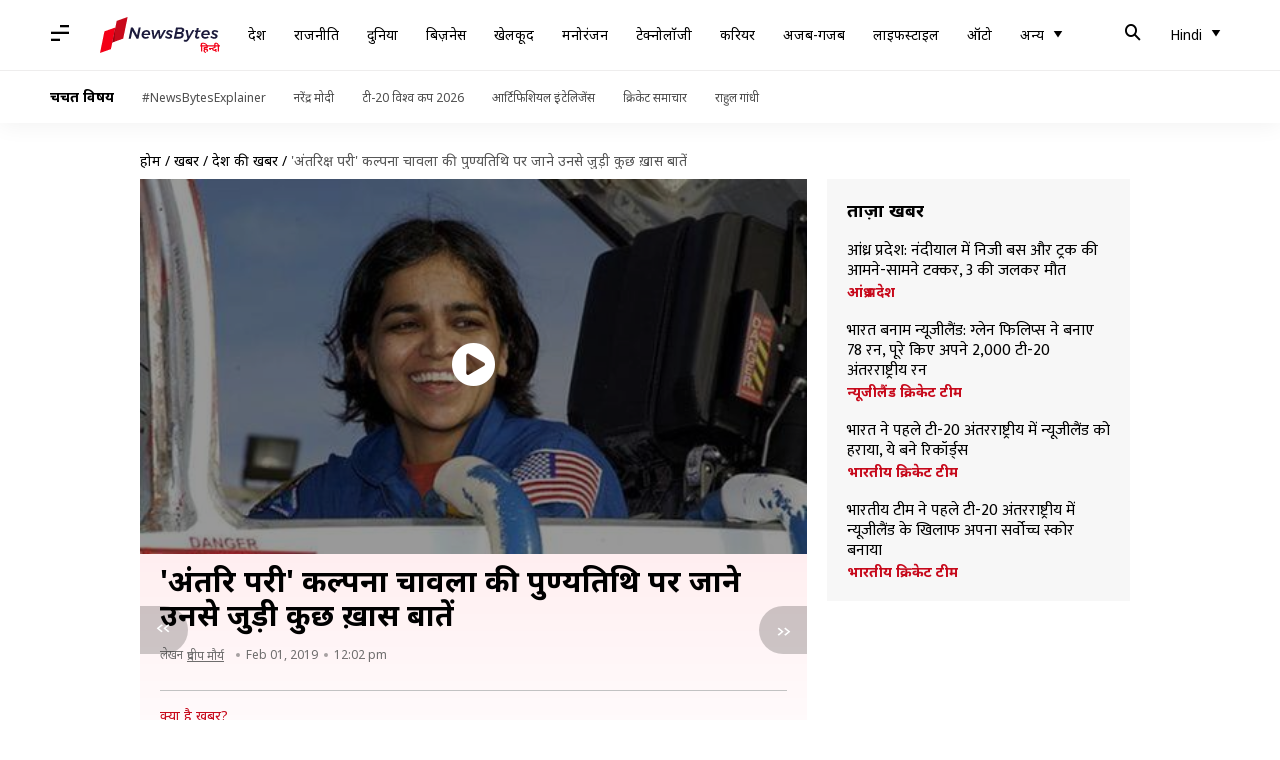

--- FILE ---
content_type: application/javascript; charset=utf-8
request_url: https://fundingchoicesmessages.google.com/f/AGSKWxU9ivVftKq9tlYXxx_IkSp1dLcaUlCULnPg3pcZJHdncKaPxnqsTpp7kbicx0wNNQEHT7NzgC-Bfl4j_Y47p30cwrzZSEOTgYngyHYxTwZ0T1g_n_GwlAz-xd-fOb8gEaw3iLS9GsyjkIo1ejjt_uo9DPGM3rHyIE3BArSpeZiHdcb6ekzVlIy5m2kL/__ad_frame._mainad._300x250v2./ad_img./adverweb.
body_size: -1289
content:
window['0545894a-e3a0-44c6-b164-dbe58e6c80c2'] = true;

--- FILE ---
content_type: application/javascript; charset=utf-8
request_url: https://fundingchoicesmessages.google.com/f/AGSKWxUomLYve0UpmtIIReNqAS6nG0iGMu_Ok0RKF0XtHWaSZ9vgJjdzlZ-kssZZqHOSAVTzbIYrEmvIkTn4TFvyq3V3dKk290od9SGiYxF7v9EKv4HNpynAcEF0CAr4lhkW-5nb-jeMMQ==?fccs=W251bGwsbnVsbCxudWxsLG51bGwsbnVsbCxudWxsLFsxNzY5MTE3NDE4LDEzNjAwMDAwMF0sbnVsbCxudWxsLG51bGwsW251bGwsWzcsOV0sbnVsbCwyLG51bGwsImVuIl0sImh0dHBzOi8vaGluZGkubmV3c2J5dGVzYXBwLmNvbS9uZXdzL2luZGlhL2tub3ctc29tZS11bmtub3duLWZhY3RzLWFib3V0LWthbHBuYS1jaGF3bGEtb24taGVyLWRlYXRoLWFubml2ZXJzYXJ5L3N0b3J5IixudWxsLFtbOCwiazYxUEJqbWs2TzAiXSxbOSwiZW4tVVMiXSxbMTksIjIiXSxbMTcsIlswXSJdLFsyNCwiIl0sWzI5LCJmYWxzZSJdXV0
body_size: 3013
content:
if (typeof __googlefc.fcKernelManager.run === 'function') {"use strict";this.default_ContributorServingResponseClientJs=this.default_ContributorServingResponseClientJs||{};(function(_){var window=this;
try{
var xp=function(a){if(!a)return null;a=_.N(a,3,void 0,_.re);return a===null||a===void 0?null:new _.Ie(a)},yp=function(a){typeof a==="function"&&a()},zp=function(a,b,c){a.addEventListener&&a.addEventListener(b,c)},Ap=function(a){a&&a.parentNode&&a.parentNode.removeChild(a)},Bp=function(a,b,c){var d=function(e){document.body?(document.body.appendChild(a),yp(b)):e>0?_.q.setTimeout(function(){d(e-1)},100):yp(c)};d(3)},Cp=function(a,b){var c=-1,d=a.indexOf(b);d>=0&&(c=Number(a.substring(d+b.length,a.indexOf(".",
d))));return isNaN(c)?-1:c},Dp=function(a){this.A=_.t(a)};_.u(Dp,_.J);var Ep=function(a){this.A=_.t(a)};_.u(Ep,_.J);var Fp=function(a){this.A=_.t(a)};_.u(Fp,_.J);var Gp=function(a){this.A=_.t(a)};_.u(Gp,_.J);var Hp=function(a){this.A=_.t(a)};_.u(Hp,_.J);var Ip=function(a){var b=new _.ng;return _.Td(b,12,_.og,a)},Jp=function(a){this.A=_.t(a)};_.u(Jp,_.J);var Kp=function(a){this.G=a},Lp=function(a,b){var c=new Hp,d=new Fp;b=_.G(d,1,b);c=_.C(c,2,b);c=Ip(c);a.G.K(c)},Mp=function(a){var b=new Hp;var c=new Fp;var d=new Ep;var e=new Dp;d=_.C(d,1,e);c=_.C(c,3,d);b=_.C(b,2,c);b=Ip(b);a.G.K(b)};var Np=function(a,b,c,d){this.o=a;this.j=c;this.C=_.O(b,4)||_.q.location.hostname;this.l=new Kp(d);this.B=new _.mp(this.o,d,new _.Qg(_.Qk(this.j)))};
Np.prototype.start=function(a,b){switch(a){case 1:Lp(this.l,1);break;case 3:Lp(this.l,3);break;case 2:Lp(this.l,2);break;default:var c=this.B;a=_.A(this.j,_.De,1);var d=this.j.getDefaultConsentRevocationText(),e=this.j.getDefaultConsentRevocationCloseText(),f=this.j.getDefaultConsentRevocationAttestationText(),g=this.C;_.pp(c,0,0);c.j||_.op(c,a,d,e,f,g);b(null);return}c=_.ee(_.Uo((e=(d=_.Rk(this.j))==null?void 0:_.Ic(d))!=null?e:new _.de,a),6);(a=(a=_.Bg(this.o.document))&&_.Xd(a,2)!=null?_.F(a,2):
null)&&a===1&&_.jo(c,10,!0);b(c)};var Op=function(){this.l=[]};Op.prototype.addEventListener=function(a,b){this.l.push(function(){a.call.apply(a,[b].concat(_.ua(_.nd.apply(0,arguments))))})};Op.prototype.j=function(){for(var a=_.nd.apply(0,arguments),b=this.l,c=0;c<b.length;c++)b[c].apply(b,_.ua(a))};var Pp=new Map([[0,1],[1,3],[2,2]]),Qp=new Map([[0,1],[1,2],[2,3]]),Rp=function(a,b){this.D=a;this.G=b;this.C=new Op},Sp=function(a,b){a.G.trace("Ad blocking detector "+a.j()+" signalled "+b);a.C.j(a.j(),b);var c=new Gp;var d=Pp.has(a.j())?Pp.get(a.j()):0;c=_.G(c,1,d);b=Qp.has(b)?Qp.get(b):0;b=_.G(c,2,b);a=a.D;c=new Hp;b=_.C(c,1,b);b=Ip(b);a.G.K(b)};Rp.prototype.addListener=function(a,b){this.C.addEventListener(function(c,d){a.call(b,c,d)})};var Tp=function(a,b,c){this.o=0;this.j=new Map;this.ha=function(){b.call(c)};this.l=a.length;if(this.l>0)for(var d=0;d<a.length;d++)this.j.set(a[d],!1);else this.ha()};Tp.prototype.notify=function(a){this.j.get(a)===!1&&(this.j.set(a,!0),++this.o>=this.l&&this.ha())};var Up=function(){this.j=null;this.l=new Op};Up.prototype.monitor=function(a){for(var b=this,c=new Tp(a.map(function(e){return e.j()}),function(){Vp(b,1)},this),d=0;d<a.length;d++)a[d].addListener(function(e,f){f===1?e===0?Vp(b,2):Vp(b,3):c.notify(e)},this)};var Vp=function(a,b){a.j===null&&(a.j=b,a.l.j(b))},Wp=function(a,b){a.l.addEventListener(function(c){b&&b.call(void 0,c)})};var Xp=function(a,b){this.o=a;this.D=b;this.j=0;this.l=[];this.C=this.B=null};Xp.prototype.monitor=function(){var a=this;if(this.j!==-1&&this.j>=this.D)this.C();else{this.j++;for(var b=0;b<this.l.length;++b){var c=this.l[b];if(c.offsetHeight===0||c.offsetWidth===0){this.B(c);return}}_.q.setTimeout(function(){a.monitor()},this.o)}};var Yp=function(a,b,c){a.B=b;a.C=c;_.q.setTimeout(function(){a.monitor()},a.o)};var Zp=function(a,b,c,d,e){Rp.call(this,d,e);this.B=c;this.o=new Xp(a,b)};_.u(Zp,Rp);Zp.prototype.j=function(){return 0};Zp.prototype.l=function(){var a=this,b=$p(this);Bp(b,function(){a.o.l.push(b);Yp(a.o,function(){Sp(a,1);Ap(b)},function(){Sp(a,0);Ap(b)})},function(){Sp(a,2)})};
var $p=function(a){var b=document.createElement("div");b.className=a.B;b.style.width="1px";b.style.height="1px";b.style.position="absolute";b.style.left="-10000px";b.style.top="-"+Math.floor(9990+Math.random()*20)+"px";b.style.zIndex="-"+Math.floor(9990+Math.random()*20)+"px";return b};var aq=function(a,b,c,d,e){Rp.call(this,d,e);this.H=a;this.o=b;this.B=c;this.F=new _.Re(document)};_.u(aq,Rp);aq.prototype.j=function(){return 2};var bq=function(a,b,c,d){if(b===null)yp(d);else{var e=_.Ve(a.F.j,"IMG");e.style.display="none";Bp(e,function(){e.src=b;zp(e,"load",function(){yp(c);Ap(e)});zp(e,"error",function(){yp(d);Ap(e)})},function(){Sp(a,2)})}},dq=function(a,b,c){if(a.o)try{cq(a.H,a.o,b,c)}catch(d){bq(a,a.B,b,c)}else bq(a,a.B,b,c)};
aq.prototype.l=function(){var a=this;dq(this,function(){Sp(a,0)},function(){Sp(a,1)})};var eq=function(a,b,c,d,e){Rp.call(this,d,e);this.o=a;this.B=b;this.F=c};_.u(eq,Rp);eq.prototype.j=function(){return 1};var fq=function(a,b,c){cq(a.o,a.B,function(){_.q[a.F]?b():c()},function(){c()})};eq.prototype.l=function(){var a=this;fq(this,function(){Sp(a,0)},function(){Sp(a,1)})};var iq=function(a,b,c,d,e,f){var g=new gq,h=new hq;this.H=a;this.I=b;this.j=c;this.D=d;this.F=e;this.o=g;this.B=h;this.G=f;this.C=new Up;this.l=new Kp(f);this.console=null},lq=function(a){var b=_.O(a.I,1);jq(a.o,b);kq(a.o,function(){})},mq=function(a){a=_.n(a);for(var b=a.next();!b.done;b=a.next())b.value.addListener(function(){})},nq=function(a){var b=new Zp(_.wp(_.ro(a.j,4)),_.wp(_.ro(a.j,5)),_.O(a.j,1),a.l,a.G),c=new eq(a.B,_.se(_.A(a.j,_.De,6)),_.O(a.j,7),a.l,a.G),d=new aq(a.B,_.se(_.A(a.j,_.De,
2)),xp(_.A(a.j,Jp,3)),a.l,a.G);a=[b,c,d];mq(a);return{od:a,ie:function(){b.addListener(function(e,f){if(f===0||f===2)c.l(),d.l()});b.l()}}};iq.prototype.run=function(a){if(JSON)if(_.q.frameElement){Mp(this.l);var b=!0}else b=!1;else Mp(this.l),b=!0;b||(lq(this),oq(this.B,this.o),pq(this,a))};var pq=function(a,b){var c=new Np(a.H,a.D,a.F,a.G);Wp(a.C,function(e){c.start(e,b)});var d=nq(a);a.C.monitor(d.od);d.ie()};var qq=function(a){this.A=_.t(a)};_.u(qq,_.J);var rq=function(a){this.A=_.t(a)};_.u(rq,_.J);var sq=function(a){this.A=_.t(a)};_.u(sq,_.J);var tq=function(a){this.A=_.t(a)};_.u(tq,_.J);var uq=_.ed(tq);var gq=function(){this.j=null;this.l=new Op},jq=function(a,b){a.j=new RegExp("^https?://"+b+"/.*$");var c=_.q.onerror;_.q.onerror=function(d,e,f){a.j&&a.l.j(a.j.test(e),e,d);c&&c(d,e,f)}},kq=function(a,b){a.l.addEventListener(b)};var hq=function(){this.j=new Map;this.l=new _.Re(document)},oq=function(a,b){kq(b,function(c,d,e){c||!d||e!=="Script error"&&e!=="Syntax error"||a.j.set(d,new Date)})};hq.prototype.monitor=function(a,b,c){var d=this,e=new Date;zp(a,"load",function(){var f=_.q.navigator.userAgent;var g=Cp(f,"MSIE ");f=g>=0?g:f.indexOf("Trident/")>=0?11:Cp(f,"Edge/");f!==-1&&f<=11&&d.j.has(a.src)&&d.j.get(a.src)>=e?yp(c):yp(b)});zp(a,"error",function(){yp(c)})};
var cq=function(a,b,c,d){if(b===null)yp(d);else{var e=_.Ve(a.l.j,"SCRIPT");a.monitor(e,function(){yp(c);Ap(e)},function(){yp(d);Ap(e)});e.async=!0;_.Yn(e,b);a.l.getElementsByTagName("HEAD")[0].appendChild(e)}};var vq=function(){};vq.prototype.run=function(a,b,c){var d,e;return _.v(function(f){d=uq(_.Xn(b));e=new iq(a,_.A(d,rq,1),_.A(d,sq,2),_.A(d,qq,3),_.A(d,_.Pk,7),c);return f.return(new Promise(function(g){e.run(function(h){g({ia:_.L(h)})})}))})};_.Tk(3,new vq);
}catch(e){_._DumpException(e)}
}).call(this,this.default_ContributorServingResponseClientJs);
// Google Inc.

//# sourceURL=/_/mss/boq-content-ads-contributor/_/js/k=boq-content-ads-contributor.ContributorServingResponseClientJs.en_US.k61PBjmk6O0.es5.O/d=1/exm=kernel_loader,loader_js_executable,web_iab_tcf_v2_signal_executable/ed=1/rs=AJlcJMztj-kAdg6DB63MlSG3pP52LjSptg/m=ad_blocking_detection_executable
__googlefc.fcKernelManager.run('\x5b\x5b\x5b3,\[base64]\/[base64]\x22\x5d\x5d,\x5bnull,null,null,\x22https:\/\/fundingchoicesmessages.google.com\/f\/AGSKWxUE-sVbFqrTVUN8h6WQrAk852vNl8WDksQs_sPVYWuZ5E5RdIChK0Hcxlut6ZVN-c-81RX4fogyI3ihR5mGnynfqE_MtOe3lwzaxoUZHaeJ8m93UCFO9LKnQTOX5zjm2KHTyT_m-A\\u003d\\u003d\x22\x5d\x5d');}